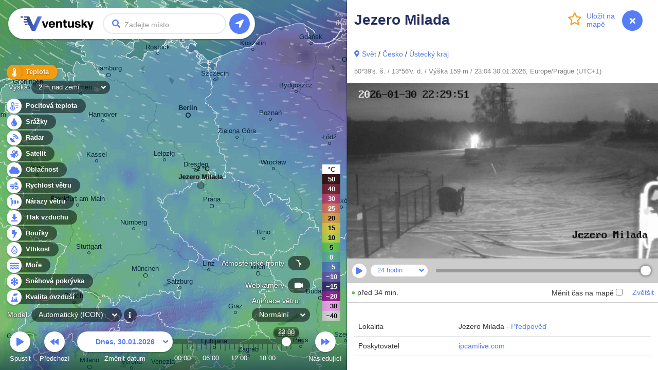

--- FILE ---
content_type: text/html; charset=UTF-8
request_url: https://www.ventusky.com/cs/webcam-844293698
body_size: 4601
content:
<!doctype html>
<html lang="cs">
<head>
    <meta charset="utf-8">
    <meta name="viewport" content="width=device-width, initial-scale=1.0, maximum-scale=1.0, user-scalable=no">
	<link rel="dns-prefetch" href="https://static.ventusky.com">
	<link rel="dns-prefetch" href="https://data.ventusky.com">
	<link rel="dns-prefetch" href="https://api.ventusky.com">
	<link rel="dns-prefetch" href="https://webcams.ventusky.com">
    <link rel="dns-prefetch" href="https://map.ventusky.com">
        
    <link rel=stylesheet href="https://static.ventusky.com/media/style.css?1766149020">


    <title>Webkamery - Jezero Milada | Ventusky</title>

    
    <meta name="keywords" content="počasí, mapy, vítr, předpověď, teplota, srážky, oblačnost, tlak, CAPE">
    <meta name="application-name" content="Ventusky">        
    <meta name="mobile-web-app-capable" content="yes">    
    <meta name="theme-color" content="#222e63">
    <meta name="apple-itunes-app" content="app-id=1280984498">
    <link rel="manifest" href="https://www.ventusky.com/manifest.json">

    <meta name="description" content="Jezero Milada - Živá webkamera zobrazující aktuální počasí, mraky a pohled na krajinu. Zkontrolujte aktuální podmínky a atmosféru právě teď." />
<meta property="og:title" content="Webkamery - Jezero Milada"/>
<meta property="twitter:title" content="Webkamery - Jezero Milada"/>
<meta property="og:description" content="Sledujte počasí jako nikdy předtím na aktuálních meteorologických mapách z nejpřesnějších modelů"/>
<meta property="twitter:description" content="Sledujte počasí jako nikdy předtím na aktuálních meteorologických mapách z nejpřesnějších modelů"/>
<meta property="og:image" content="https://static.ventusky.com/images_v2/ventusky-share.jpg"/>
<meta property="twitter:image" content="https://static.ventusky.com/images_v2/ventusky-share.jpg"/>
   
        		       
    <meta name="twitter:card" content="summary_large_image">
    <meta name="twitter:site" content="@Ventuskycom">
   	 
    <link rel="canonical" href="https://www.ventusky.com/cs/webcam-844293698">	<link rel="shortcut icon" href="https://static.ventusky.com/images_v2/favicon.ico">
    <link rel="apple-touch-icon" href="https://static.ventusky.com/images_v2/apple-touch-icon-152x152.png">  

    <!-- usa -->

</head>
<body>
    <form id="header">
        <h1><a href="https://www.ventusky.com/cs">Ventusky</a></h1>
        <label>
            <input name="q">
        </label>
        <ul>
            <li class="progress"></li>
        </ul>
    </form>
	<menu>
		<li>
			<a href="https://my.ventusky.com/login/?map" id="menu-login" class="button">Přihlášení</a>
		</li>
        <li>
			<a href="https://my.ventusky.com/premium/" id="menu-premium" class="button">Premium</a>
		</li>
		<li>
			<a href="https://my.ventusky.com/" id="menu-my" class="button">myVentusky</a>
		</li>
		<li>
			<a href="https://my.ventusky.com/about/" id="menu-about" class="button">O webu</a>
        </li>
    </menu>

    <div id="no-js">
     <ul>
        <li>Teplota</li>
	    <li>Pocitová teplota</li>
        <li>Srážky</li>
	    <li>Radar</li>
	    <li>Satellite</li>
        <li>Rychlost větru</li>
        <li>Nárazy větru</li>
        <li>Oblačnost</li>
        <li>Tlak vzduchu</li>
        <li>CAPE</li>
        <li>Sněhová pokrývka</li>
        <li>Vlhkost</li>
	    <li>Moře</li>
	    <li>Kvalita ovzduší</li>
     </ul>
     
     Animace větru <br>
     ECMWF, GFS, ICON, GEM
	 
	 
	</div>
	
	<div id="news" data-news="news-39" style="width: 280px;">
      <a href="https://my.ventusky.com/guide/news/ventusky-now-offers-the-ecmwf-model-in-high-resolution-with-hourly-forecast-steps-60/">
	    <strong>New: ECMWF model in high resolution with hourly forecast steps</strong>
	    <img src="https://static.ventusky.com/images/promo/ecmwf-hres2.png" alt="ECMWF">        
      </a>
    </div>


    <script>
var MapOptions = {
  "root": "https://www.ventusky.com/",
  "lang": "cs",
  "lat": 39.9587,
  "lon": -82.9987,
  "zoom": 5,
  "model": "auto",
    "now":               Date.UTC(2026, 0, 30, 22, 4),
  "camTilesUpdated": 1767970032,

  "icon-deTimelineStart": Date.UTC(2024, 0, 1, 0),
"icon-deTimelineEnd": Date.UTC(2026, 1, 1, 18),
"icon-deUpdated": Date.UTC(2026, 0, 30, 18, 0),
"icon-deAccumulationStart": Date.UTC(2026, 0, 30, 18),

"icon-waterTimelineStart": Date.UTC(2017, 6, 1, 0),
"icon-waterTimelineEnd": Date.UTC(2024, 4, 30, 0),
"icon-waterUpdated": Date.UTC(2024, 4, 30, 0, 0),

"icon-eu-waterTimelineStart": Date.UTC(2020, 1, 17, 0),
"icon-eu-waterTimelineEnd": Date.UTC(2026, 1, 2, 18),
"icon-eu-waterUpdated": Date.UTC(2026, 0, 30, 12, 0),

"gfsTimelineStart": Date.UTC(2018, 0, 1, 0),
"gfsTimelineEnd": Date.UTC(2026, 1, 13, 12),
"gfsUpdated": Date.UTC(2026, 0, 30, 12, 0),
"gfsAccumulationStart": Date.UTC(2026, 0, 30, 15),

"gemTimelineStart": Date.UTC(2025, 0, 1, 0),
"gemTimelineEnd": Date.UTC(2026, 1, 9, 0),
"gemUpdated": Date.UTC(2026, 0, 30, 12, 0),
"gemAccumulationStart": Date.UTC(2026, 0, 30, 15),

"hrrrTimelineStart": Date.UTC(2021, 0, 1, 0),
"hrrrTimelineEnd": Date.UTC(2026, 1, 1, 18),
"hrrrUpdated": Date.UTC(2026, 0, 30, 20, 0),
"hrrrAccumulationStart": Date.UTC(2026, 0, 30, 20),

"nbmTimelineStart": Date.UTC(2025, 0, 1, 0),
"nbmTimelineEnd": Date.UTC(2026, 1, 1, 7),
"nbmUpdated": Date.UTC(2026, 0, 30, 20, 0),
"nbmAccumulationStart": Date.UTC(2026, 0, 30, 20),

"euradTimelineStart": Date.UTC(2019, 0, 1, 0),
"euradTimelineEnd": Date.UTC(2026, 0, 30, 22),
"euradUpdated": Date.UTC(2026, 0, 30, 23, 30),

"eurad_hresTimelineStart": Date.UTC(2023, 7, 27, 0),
"eurad_hresTimelineEnd": Date.UTC(2026, 0, 30, 22),
"eurad_hresUpdated": Date.UTC(2026, 0, 30, 23, 30),

"usradTimelineStart": Date.UTC(2019, 0, 1, 0),
"usradTimelineEnd": Date.UTC(2026, 0, 30, 22),
"usradUpdated": Date.UTC(2026, 0, 30, 23, 30),

"earadTimelineStart": Date.UTC(2024, 4, 5, 0),
"earadTimelineEnd": Date.UTC(2026, 0, 30, 22),
"earadUpdated": Date.UTC(2026, 0, 30, 23, 30),

"woradTimelineStart": Date.UTC(2019, 0, 1, 0),
"woradTimelineEnd": Date.UTC(2026, 0, 30, 21),
"woradUpdated": Date.UTC(2026, 0, 30, 23, 25),

"worad_hresTimelineStart": Date.UTC(2025, 7, 23, 0),
"worad_hresTimelineEnd": Date.UTC(2026, 0, 30, 23),
"worad_hresUpdated": Date.UTC(2026, 0, 30, 23, 25),

"silamTimelineStart": Date.UTC(2020, 1, 15, 0),
"silamTimelineEnd": Date.UTC(2026, 1, 4, 0),
"silamUpdated": Date.UTC(2026, 0, 30, 0, 0),

"silam-euTimelineStart": Date.UTC(2020, 1, 15, 0),
"silam-euTimelineEnd": Date.UTC(2026, 1, 4, 0),
"silam-euUpdated": Date.UTC(2026, 0, 30, 3, 0),

"goesTimelineStart": Date.UTC(2022, 0, 1, 0),
"goesTimelineEnd": Date.UTC(2026, 0, 30, 22),
"goesUpdated": Date.UTC(2026, 0, 30, 22, 0),

"rtofsTimelineStart": Date.UTC(2021, 5, 28, 0),
"rtofsTimelineEnd": Date.UTC(2026, 1, 7, 0),
"rtofsUpdated": Date.UTC(2026, 0, 30, 0, 0),

"ovationTimelineStart": Date.UTC(2021, 3, 1, 0),
"ovationTimelineEnd": Date.UTC(2026, 0, 30, 22),
"ovationUpdated": Date.UTC(2026, 0, 30, 21, 30),

"aromeTimelineStart": Date.UTC(2024, 0, 1, 0),
"aromeTimelineEnd": Date.UTC(2026, 1, 1, 15),
"aromeUpdated": Date.UTC(2026, 0, 30, 15, 0),
"aromeAccumulationStart": Date.UTC(2026, 0, 30, 15),

"ukmoTimelineStart": Date.UTC(2022, 4, 24, 0),
"ukmoTimelineEnd": Date.UTC(2026, 0, 31, 12),
"ukmoUpdated": Date.UTC(2026, 0, 30, 12, 0),

"ukmo-ukTimelineStart": Date.UTC(2023, 2, 1, 0),
"ukmo-ukUpdated": Date.UTC(2026, 0, 30, 4, 0),
"ukmo-uk3hStart": Date.UTC(2026, 1, 1, 9),
"ukmo-ukTimelineEnd": Date.UTC(2026, 1, 4, 3),
"ukmo-ukAccumulationStart": Date.UTC(2026, 0, 30, 4),

"iconTimelineStart": Date.UTC(2018, 0, 1, 0),
"iconUpdated": Date.UTC(2026, 0, 30, 12, 0),
"icon3hStart": Date.UTC(2026, 1, 2, 18),
"iconTimelineEnd": Date.UTC(2026, 1, 7, 0),
"iconAccumulationStart": Date.UTC(2026, 0, 30, 12),

"icon-euTimelineStart": Date.UTC(2018, 10, 0, 0),
"icon-euUpdated": Date.UTC(2026, 0, 30, 15, 0),
"icon-eu3hStart": Date.UTC(2026, 1, 2, 18),
"icon-euTimelineEnd": Date.UTC(2026, 1, 4, 12),
"icon-euAccumulationStart": Date.UTC(2026, 0, 30, 15),

"mepsTimelineStart": Date.UTC(2023, 3, 8, 0),
"mepsTimelineEnd": Date.UTC(2026, 1, 2, 9),
"mepsUpdated": Date.UTC(2026, 0, 30, 15, 0),
"mepsAccumulationStart": Date.UTC(2026, 0, 30, 15),

"wavewatch-noTimelineStart": Date.UTC(2023, 4, 15, 0),
"wavewatch-noTimelineEnd": Date.UTC(2026, 1, 2, 6),
"wavewatch-noUpdated": Date.UTC(2026, 0, 30, 6, 0),

"stofsTimelineStart": Date.UTC(2016, 4, 1, 12),
"stofsTimelineEnd": Date.UTC(2026, 1, 6, 23),
"stofsUpdated": Date.UTC(2026, 0, 30, 7, 0),

"smocTimelineStart": Date.UTC(2016, 4, 1, 12),
"smocTimelineEnd": Date.UTC(2026, 1, 6, 23),
"smocUpdated": Date.UTC(2026, 0, 30, 0, 0),

"mfwamTimelineStart": Date.UTC(2024, 3, 14, 0),
"mfwamTimelineEnd": Date.UTC(2026, 1, 9, 0),
"mfwamUpdated": Date.UTC(2026, 0, 30, 3, 0),

"ecmwf-mresTimelineStart": Date.UTC(2024, 3, 21, 0),
"ecmwf-mresUpdated": Date.UTC(2026, 0, 30, 12, 0),
"ecmwf-mres6hStart": Date.UTC(2026, 1, 5, 12),
"ecmwf-mresTimelineEnd": Date.UTC(2026, 1, 13, 12),
"ecmwf-mresAccumulationStart": Date.UTC(2026, 0, 30, 12),

"ecmwf-hresTimelineStart": Date.UTC(2025, 11, 5, 0),
"ecmwf-hresUpdated": Date.UTC(2026, 0, 30, 12, 0),
"ecmwf-hres3hStart": Date.UTC(2026, 1, 3, 6),
"ecmwf-hres6hStart": Date.UTC(2026, 1, 5, 12),
"ecmwf-hresTimelineEnd": Date.UTC(2026, 1, 13, 12),
"ecmwf-hresAccumulationStart": Date.UTC(2026, 0, 30, 12),

"aladinTimelineStart": Date.UTC(2024, 5, 23, 0),
"aladinTimelineEnd": Date.UTC(2026, 1, 2, 12),
"aladinUpdated": Date.UTC(2026, 0, 30, 12, 0),
"aladinAccumulationStart": Date.UTC(2026, 0, 30, 12),

"kma_umTimelineStart": Date.UTC(2024, 9, 19, 0),
"kma_umUpdated": Date.UTC(2026, 0, 30, 12, 0),
"kma_um6hStart": Date.UTC(2026, 1, 3, 0),
"kma_umTimelineEnd": Date.UTC(2026, 1, 11, 12),
"kma_umAccumulationStart": Date.UTC(2026, 0, 30, 12),

"harmonie_euTimelineStart": Date.UTC(2025, 1, 9, 0),
"harmonie_euTimelineEnd": Date.UTC(2026, 1, 2, 6),
"harmonie_euUpdated": Date.UTC(2026, 0, 30, 18, 0),
"harmonie_euAccumulationStart": Date.UTC(2026, 0, 30, 18),

"harmonie_carTimelineStart": Date.UTC(2025, 1, 9, 0),
"harmonie_carTimelineEnd": Date.UTC(2026, 1, 2, 6),
"harmonie_carUpdated": Date.UTC(2026, 0, 30, 18, 0),
"harmonie_carAccumulationStart": Date.UTC(2026, 0, 30, 18),

"nam_usTimelineStart": Date.UTC(2025, 1, 15, 0),
"nam_usTimelineEnd": Date.UTC(2026, 1, 2, 6),
"nam_usUpdated": Date.UTC(2026, 0, 30, 18, 0),
"nam_usAccumulationStart": Date.UTC(2026, 0, 30, 18),

"nam_hawaiTimelineStart": Date.UTC(2025, 1, 15, 0),
"nam_hawaiTimelineEnd": Date.UTC(2026, 1, 2, 6),
"nam_hawaiUpdated": Date.UTC(2026, 0, 30, 18, 0),
"nam_hawaiAccumulationStart": Date.UTC(2026, 0, 30, 18),

"camsTimelineStart": Date.UTC(2025, 4, 15, 0),
"camsTimelineEnd": Date.UTC(2026, 1, 3, 11),
"camsUpdated": Date.UTC(2026, 0, 29, 12, 0),

"icon-chTimelineStart": Date.UTC(2025, 5, 25, 0),
"icon-chTimelineEnd": Date.UTC(2026, 1, 4, 18),
"icon-chUpdated": Date.UTC(2026, 0, 30, 18, 0),

  
  "ukmo-ukUpdated": Date.UTC(2026, 0, 30, 19, 0), //overrides non-radar version
 
  "ecmwfTimelineStart": Date.UTC(1979, 5, 1, 0),
  "ecmwfTimelineEnd":   Date.UTC(2020, 9, 31, 21),
  "ecmwfUpdated":       Date.UTC(2021, 0, 29, 0, 0),    
               
  "hurricanesUpdated":  Date.UTC(2026, 0, 30, 18, 41)
};
    </script>

    <script src="https://static.ventusky.com/media/script-cs.js?1766149020"></script>
    

        
        <div id="aside">
            <div id="aside_inner">
            <span id="aside_close_btn" onclick="document.getElementById('aside').className='hidden'">
                <span class="aside_close_btn_ico"></span>
            </span>
                <div class="header">
	<div class="header_background">
		<h1 data-title="Webkamery - Jezero Milada | Ventusky">Jezero Milada</h1>	
		
        <a href="#" id="star" data-add="Uložit na &#10;mapě" data-remove="Smazat z &#10;mapy" data-star="50.66;13.94;Jezero Milada;webcam-844293698"><span></span></a>		
	</div>
</div>
<div class="section pb-0">    
           
    <a href="https://www.ventusky.com/cs/forecast" class="maps_link" dest="panel">Svět</a> / <a href="https://www.ventusky.com/cs/forecast/czech-republic" dest="panel">Česko</a> / <a href="https://www.ventusky.com/cs/forecast/czech-republic/ustecky-kraj" dest="panel">Ústecký kraj</a>            
	<p class="note p-0">
    50°39's. š. / 13°56'v. d. / Výška 159 m / 23:04 30.01.2026, Europe/Prague (UTC+1)              
    </p>
</div>
<!--/section-->

<!--/header-->


<img src="https://webcams.ventusky.com/data/98/844293698/hour/20260130_2100.jpg?1769808609" alt="Jezero Milada - Webkamery" class="w-100" onload="camera(this, '844293698', {'hour': [1769806800,1769803200,1769799600,1769796000,1769792400,1769788800,1769785200,1769781600,1769778000,1769774400,1769770800,1769767200,1769763600,1769760000,1769756400,1769752800,1769749200,1769745600,1769742000,1769738400,1769734800,1769731200,1769727600,1769724000], 'day': [1769774400,1769688000,1769601600,1769515200,1769428800,1769342400,1769256000,1769169600,1769083200,1768996800,1768910400,1768824000,1768737600,1768651200,1768564800,1768478400,1768392000,1768305600,1768219200,1768132800,1768046400,1767960000,1767873600,1767787200,1767700800,1767614400,1767528000,1767441600,1767355200,1767268800,1767182400], 'month': [1769688000,1769083200,1768478400,1767873600,1767268800,1766577600,1765972800,1765368000,1764763200,1764158400,1763553600,1762948800,1762344000,1761739200,1761134400,1760529600,1759924800,1759320000,1758715200,1758110400,1757505600,1756900800,1756296000,1755691200,1755086400,1754481600,1753876800,1753272000,1752667200,1752062400,1751457600,1750852800,1750248000,1749643200,1749038400,1748433600,1747828800,1747224000,1746619200,1746014400,1745409600,1744804800,1744200000,1743595200,1742990400,1742385600,1741780800,1741176000,1740571200,1739966400,1739361600,1738756800], 'year': [1769688000,1767268800,1764763200,1762344000,1759924800,1757505600,1755086400,1752667200,1750248000,1747828800,1745409600,1742990400,1740571200,1738152000,1735732800,1733140800,1730721600,1728302400,1725883200,1723464000,1721044800,1718625600,1716206400,1713787200,1711368000,1708948800,1706529600,1704110400,1701604800,1699185600,1696766400,1694347200,1691928000,1689508800,1687089600,1684670400,1682251200,1679832000,1677412800,1674993600,1672574400,1670068800]})" />


<div class="p-2">
    <span class="quality-text-0">●</span> před 34 min.    
</div>
<hr class="m-0" />

<div class="section pb-0">

    <table class="table">
        <tbody>
            <tr>
                <td>
                    Lokalita                </td>
                <td>
                    Jezero Milada -
                    <a href="https://www.ventusky.com/cs/50.6598;13.9363" dest="panel">
                        Předpověď                    </a>
                </td>
            </tr>
                        <tr>
                <td>
                    Poskytovatel                </td>
                <td>
                    <a href="https://www.ipcamlive.com/5eba26ec15499" target="_blank">ipcamlive.com</a>                </td>
            </tr>
                    </tbody>
    </table>

    
    <p class="text-center">
        <a href="https://www.ventusky.com/cs/webcam/add" class="btn btn-primary my-3">
            Přidat kameru        </a>
        <a href="https://www.ventusky.com/cs/webcam-844293698/report" class="btn btn-primary my-3 mx-2">
            Nahlásit kameru        </a>
            </p>

    <div class="section_header clearfix">
    <h2>Včera & Dnes</h2>
</div>
</div>

<script defer src="https://cdnstatic.ventusky.com/media/img-comparison-slider.js"></script>


<img-comparison-slider>

    <figure slot="first" class="before">
        <img src="https://webcams.ventusky.com/data/98/844293698/hour/20260129_2100.jpg" alt="Jezero Milada - Včera" class="w-100" />
        <figcaption>Včera</figcaption>
    </figure>
    <figure slot="second" class="after">
        <img src="https://webcams.ventusky.com/data/98/844293698/hour/20260130_2100.jpg?1769808609" alt="Jezero Milada - Dnes" class="w-100" />
        <figcaption>Dnes</figcaption>
    </figure>

    <svg slot="handle" xmlns="http://www.w3.org/2000/svg" width="100" viewbox="-8 -3 16 6">
        <path stroke="#fff" d="M -5 -2 L -7 0 L -5 2 M -5 -2 L -5 2 M 5 -2 L 7 0 L 5 2 M 5 -2 L 5 2" stroke-width="1" fill="#fff" vector-effect="non-scaling-stroke"></path>
    </svg>
</img-comparison-slider>
<div class="p-2">
    <small class="text-muted">Srovnání obrázku z posledního dostupného času (vpravo) s obrázkem před 24 hodinami (vlevo).</small>
</div>
<hr class="m-0" />

<div class="section">

    

    <div class="section_header clearfix">
        <h2>
            Kamery poblíž        </h2>
    </div>


    <div class="row row-cols-2 row-cols-sm-3 g-1">

        
        <div class="col">
            <div class="card">
                <a href="https://www.ventusky.com/cs/webcam-412864881" title="View" dest="panel">
                    <div class="card-cam" style="background-image: url(https://webcams.ventusky.com/data/81/412864881/latest_thumb.jpg?1769810421);"></div>
                </a>
                <div class="card-body">
                    <p class="card-text">
                        <span class="quality-text-0">●</span>
                        <a href="https://www.ventusky.com/cs/webcam-412864881" dest="panel">
                            <strong>
                                Předlice                            </strong>
                        </a>
                        4 km

                        <small class="text-muted">
                            dopravniinfo.cz                        </small>
                    </p>

                </div>
            </div>

        </div>
        
        <div class="col">
            <div class="card">
                <a href="https://www.ventusky.com/cs/webcam-288286433" title="View" dest="panel">
                    <div class="card-cam" style="background-image: url(https://webcams.ventusky.com/data/33/288286433/latest_thumb.jpg?1769810415);"></div>
                </a>
                <div class="card-body">
                    <p class="card-text">
                        <span class="quality-text-0">●</span>
                        <a href="https://www.ventusky.com/cs/webcam-288286433" dest="panel">
                            <strong>
                                Řehlovice                            </strong>
                        </a>
                        6 km

                        <small class="text-muted">
                            dopravniinfo.cz                        </small>
                    </p>

                </div>
            </div>

        </div>
        
        <div class="col">
            <div class="card">
                <a href="https://www.ventusky.com/cs/webcam-192142492" title="View" dest="panel">
                    <div class="card-cam" style="background-image: url(https://webcams.ventusky.com/data/92/192142492/latest_thumb.jpg?1769810403);"></div>
                </a>
                <div class="card-body">
                    <p class="card-text">
                        <span class="quality-text-0">●</span>
                        <a href="https://www.ventusky.com/cs/webcam-192142492" dest="panel">
                            <strong>
                                Varvažov                            </strong>
                        </a>
                        6 km

                        <small class="text-muted">
                            dopravniinfo.cz                        </small>
                    </p>

                </div>
            </div>

        </div>
        
        <div class="col">
            <div class="card">
                <a href="https://www.ventusky.com/cs/webcam-812828895" title="View" dest="panel">
                    <div class="card-cam" style="background-image: url(https://webcams.ventusky.com/data/95/812828895/latest_thumb.jpg?1769808012);"></div>
                </a>
                <div class="card-body">
                    <p class="card-text">
                        <span class="quality-text-0">●</span>
                        <a href="https://www.ventusky.com/cs/webcam-812828895" dest="panel">
                            <strong>
                                Zadní Telnice - Rudý vrch                            </strong>
                        </a>
                        8 km

                        <small class="text-muted">
                            holidayinfo.cz                        </small>
                    </p>

                </div>
            </div>

        </div>
        
        <div class="col">
            <div class="card">
                <a href="https://www.ventusky.com/cs/webcam-657899218" title="View" dest="panel">
                    <div class="card-cam" style="background-image: url(https://webcams.ventusky.com/data/18/657899218/latest_thumb.jpg?1769809212);"></div>
                </a>
                <div class="card-body">
                    <p class="card-text">
                        <span class="quality-text-0">●</span>
                        <a href="https://www.ventusky.com/cs/webcam-657899218" dest="panel">
                            <strong>
                                Zadní Telnice                            </strong>
                        </a>
                        8 km

                        <small class="text-muted">
                            holidayinfo.cz                        </small>
                    </p>

                </div>
            </div>

        </div>
        
        <div class="col">
            <div class="card">
                <a href="https://www.ventusky.com/cs/webcam-637936935" title="View" dest="panel">
                    <div class="card-cam" style="background-image: url(https://webcams.ventusky.com/data/35/637936935/latest_thumb.jpg?1769810410);"></div>
                </a>
                <div class="card-body">
                    <p class="card-text">
                        <span class="quality-text-0">●</span>
                        <a href="https://www.ventusky.com/cs/webcam-637936935" dest="panel">
                            <strong>
                                Rudný vrch                            </strong>
                        </a>
                        9 km

                        <small class="text-muted">
                            hsadolfov.cz                        </small>
                    </p>

                </div>
            </div>

        </div>
        
    </div>
</div>
            </div>
        </div>    
     
 
</body>
</html>

--- FILE ---
content_type: image/svg+xml
request_url: https://static.ventusky.com/images_v2/icons/blue-search.svg
body_size: -67
content:
<svg xmlns="http://www.w3.org/2000/svg" width="15.999" height="16.002" viewBox="0 0 15.999 16.002"><path d="M15.781-.166,12.666-3.281a.749.749,0,0,0-.531-.219h-.509A6.468,6.468,0,0,0,13-7.5,6.5,6.5,0,0,0,6.5-14,6.5,6.5,0,0,0,0-7.5,6.5,6.5,0,0,0,6.5-1a6.468,6.468,0,0,0,4-1.375v.509a.749.749,0,0,0,.219.531l3.116,3.116a.747.747,0,0,0,1.059,0L15.778.9A.754.754,0,0,0,15.781-.166ZM6.5-3.5a4,4,0,0,1-4-4,4,4,0,0,1,4-4,4,4,0,0,1,4,4A4,4,0,0,1,6.5-3.5Z" transform="translate(0 14)" fill="#557df5"/></svg>

--- FILE ---
content_type: image/svg+xml
request_url: https://static.ventusky.com/images_v2/icons/blue-clouds.svg
body_size: -212
content:
<svg xmlns="http://www.w3.org/2000/svg" width="20" height="14" viewBox="0 0 20 14"><path d="M16.8-6.919A3.02,3.02,0,0,0,17-8a3,3,0,0,0-3-3,2.985,2.985,0,0,0-1.666.506A5,5,0,0,0,8-13,5,5,0,0,0,3-8c0,.084,0,.169.006.253A4.5,4.5,0,0,0,0-3.5,4.5,4.5,0,0,0,4.5,1H16a4,4,0,0,0,4-4A4,4,0,0,0,16.8-6.919Z" transform="translate(0 13)" fill="#557df5"/></svg>

--- FILE ---
content_type: image/svg+xml
request_url: https://static.ventusky.com/images_v2/icons/misc-prev.svg
body_size: -253
content:
<svg xmlns="http://www.w3.org/2000/svg" width="15.999" height="12.003" viewBox="0 0 15.999 12.003"><path d="M-7.641-5.231l6,5A1,1,0,0,0,0-1V-11a1,1,0,0,0-1.641-.769l-6,5A1,1,0,0,0-7.641-5.231Zm8,0,6,5A1,1,0,0,0,8-1V-11a1,1,0,0,0-1.641-.769l-6,5A1,1,0,0,0,.359-5.231Z" transform="translate(7.999 12.002)" fill="#557df5"/></svg>